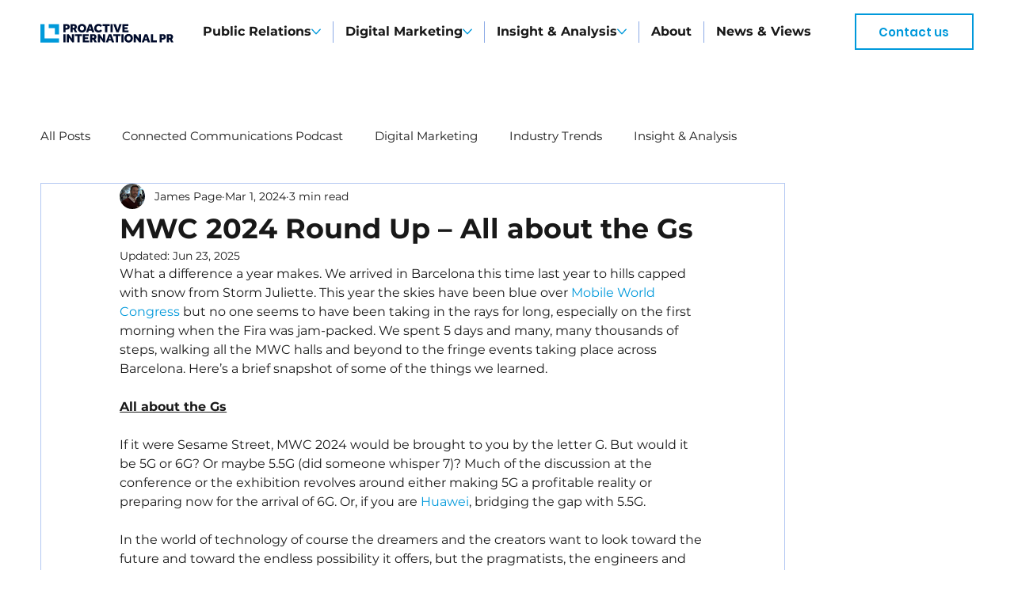

--- FILE ---
content_type: text/xml
request_url: https://radar.snitcher.com/tracker/event
body_size: 332
content:
<?xml version="1.0"?><SendMessageResponse xmlns="http://queue.amazonaws.com/doc/2012-11-05/"><SendMessageResult><MessageId>2932288b-c9f8-4173-8bd7-8d1c3e146576</MessageId><MD5OfMessageBody>4145a6eb966791504968c605db4f99f4</MD5OfMessageBody><MD5OfMessageAttributes>91e5f7b38225b1ee17d095cca9740660</MD5OfMessageAttributes></SendMessageResult><ResponseMetadata><RequestId>006093f5-4d3f-5a90-8644-f21382f7c690</RequestId></ResponseMetadata></SendMessageResponse>